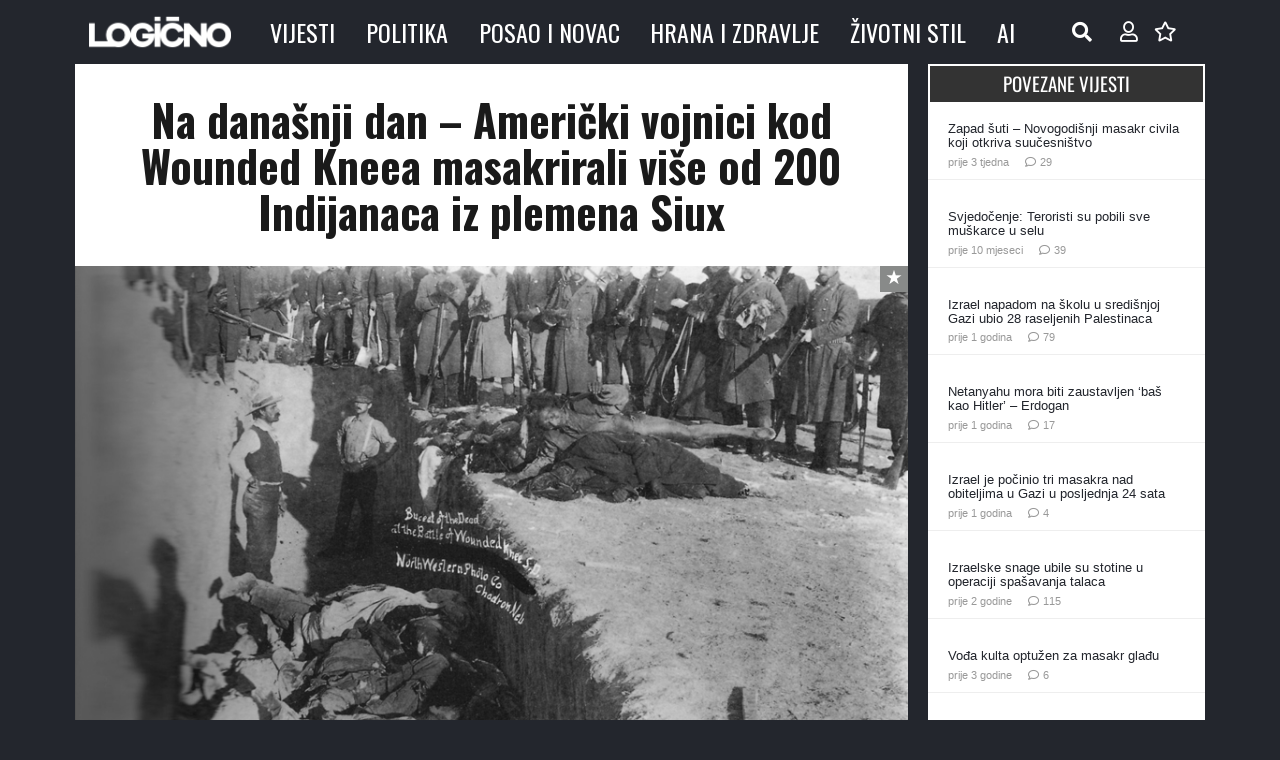

--- FILE ---
content_type: text/html; charset=UTF-8
request_url: https://www.logicno.com/wp-admin/admin-ajax.php
body_size: -360
content:
{"post_id":10101,"counted":true,"storage":{"name":["pvc_visits[0]"],"value":["1769103089b10101"],"expiry":[1769103089]},"type":"post"}